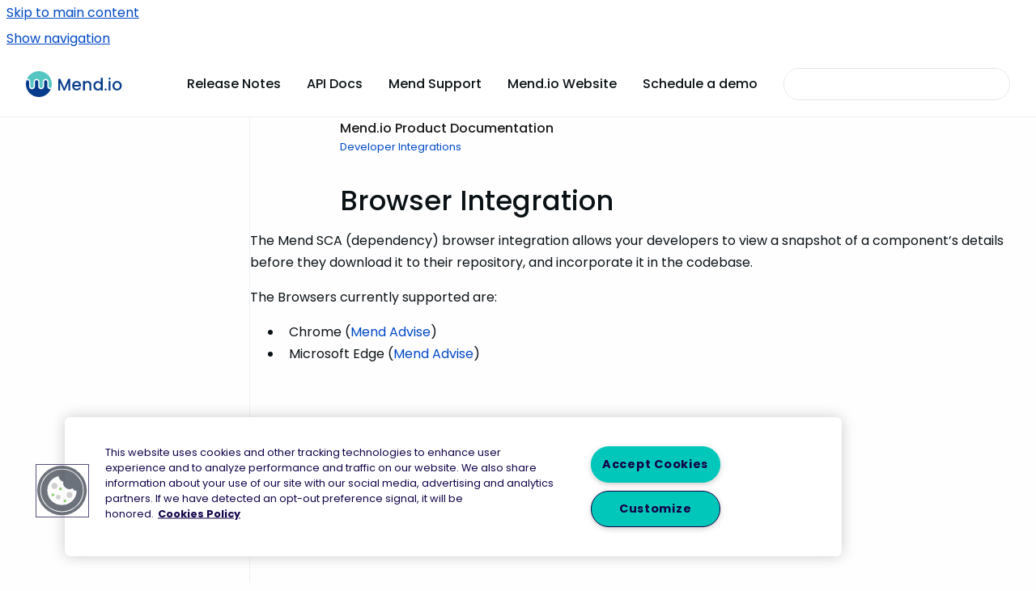

--- FILE ---
content_type: text/html
request_url: https://docs.mend.io/integrations/latest/browser-integration
body_size: 6768
content:
<!doctype html>
            
        
    
        
<html class="no-js" lang="en" data-vp-page-id="2524152779" data-vp-page-template="article">
    
    
    
<head>
    <!--CDP_HEAD_START-->
        <!--CDP_HEAD_END-->
    <meta charset="utf-8">
    <meta http-equiv="x-ua-compatible" content="ie=edge">
    <meta name="viewport" content="width=device-width, initial-scale=1">
    <meta name="repository-base-url" content="../../integrations/latest">
                <meta name="source-last-modified" content="2024-10-27T04:47Z">
    
    <meta name="Help Center Version"
          content="1.4">
    
        
    <link rel="icon" href="https://docs.mend.io/__assets-a733e661-d034-42ab-975b-493ff9c1ec15/image/Mend-io-favicon-outline-200px.svg">
    <link rel="apple-touch-icon" href="https://docs.mend.io/__assets-a733e661-d034-42ab-975b-493ff9c1ec15/image/Mend-io-favicon-outline-200px.svg">

            <link rel="canonical" href="https://docs.mend.io/integrations/latest/browser-integration">
                                            <link rel="alternate" hreflang="en" href="https://docs.mend.io/integrations/latest/browser-integration">

                                    <link rel="alternate" hreflang="x-default" href="https://docs.mend.io/integrations/latest/browser-integration">
                                        
    


<!-- HelpCenter config -->


                                                                                                                                                                                                                                                                                                                                                                                                                                                                                                                                                                                                                                                                                                                                                                                                                                                                                                                                                                                                                                                                                                                                                                                                                                                                                                                                                                                                                                                                                                                                                                                                                                                                                                                                                                                                                                                                                                                                                                                                                                                                                                                                                                                                                                                                                                                                                                                                                                                                                                                                                                                                                                                                                                                                                                                                                                                                                                                                                                                                                                                                                                                                                                                                                                                                                                                                                                                                                                                                                                                                                                                                                                                                                                                                                                                                                                                                                                                                                                                                                                                                                                                                                                                                                                                                                                                                                                                                                                                                                                                                                                                                                                                                                        
    
                                                                                                                                                    

    <!-- Primary Meta Tags -->
    <meta name="title" content="Browser Integration">
            <meta name="description" content="The Mend SCA (dependency) browser integration allows your developers to view a snapshot of a component’s details before they download it to their r...">
    <meta property="og:description" content="The Mend SCA (dependency) browser integration allows your developers to view a snapshot of a component’s details before they download it to their r...">
    <meta property="twitter:description" content="The Mend SCA (dependency) browser integration allows your developers to view a snapshot of a component’s details before they download it to their r...">

        
    
    <!-- Open Graph / Facebook -->
    <meta property="og:type" content="website">
    <meta property="og:url" content="https://docs.mend.io/integrations/latest/browser-integration">
    <meta property="og:title" content="Browser Integration">
    <meta property="og:image" content="https://docs.mend.io/__assets-a733e661-d034-42ab-975b-493ff9c1ec15/image/Mend-io-logo-color-32px-2.svg">


    <!-- Twitter -->
    <meta property="twitter:card" content="summary_large_image">
    <meta property="twitter:title" content="Browser Integration">
    <meta property="twitter:image" content="https://docs.mend.io/__assets-a733e661-d034-42ab-975b-493ff9c1ec15/image/Mend-io-logo-color-32px-2.svg">

    
    <script>
        var hasCookieNotice = false;
        var usesCookieOptInStrategy = true;
        var cookieRelatedFeatures = [];

        function isSitePreview() {
            var previewStagingUrlMatcher = /\/~preview-([a-f0-9]{8}-[a-f0-9]{4}-[a-f0-9]{4}-[a-f0-9]{4}-[a-f0-9]{12})\//;
            return previewStagingUrlMatcher.test(window.location.href);
        }

        function hasSiteViewerGivenConsentForTracking() {
            try {
                return window.localStorage.getItem('shc-cookies') === 'enabled';
            } catch (e) {
                return false;
            }
        }

        function hasSiteViewerRefusedConsentForTracking() {
            try {
                return window.localStorage.getItem('shc-cookies') === 'disabled';
            } catch (e) {
                return false;
            }
        }

        function areCookiesEnabled() {
                        if (!hasCookieNotice) {
                return true;
            }

                        if (usesCookieOptInStrategy) {
                                if (hasSiteViewerGivenConsentForTracking()) {
                    return true;
                }
            } else {
                                if (!hasSiteViewerRefusedConsentForTracking()) {
                    return true;
                }
            }

            return false;
        }

        var registerCookieRelatedFeature = function (featureFunction) {

                                                
            if (typeof featureFunction === 'function') {
                cookieRelatedFeatures.push(featureFunction);
            }
        }

        var initializeCookieRelatedFeatures = function () {

                                    
            if (!areCookiesEnabled()) {
                return;
            }
            window.scrollHelpCenter.areCookiesEnabled = true;
            for (const cookieRelatedFeature of cookieRelatedFeatures) {
                try {
                    cookieRelatedFeature();
                } catch (e) {
                    console.error(e);
                }
            }
        }

        
        window.scrollHelpCenter = {
            collection: JSON.parse('{\"members\":[{\"name\":\"Mend AppSec Guide\",\"prefix\":\"platform\",\"versions\":{\"available\":[{\"name\":\"Latest\"}],\"current\":{\"name\":\"Latest\"}},\"variants\":{\"available\":[]}},{\"name\":\"Mend SCA\",\"prefix\":\"sca\",\"versions\":{\"available\":[{\"name\":\"Latest\"}],\"current\":{\"name\":\"Latest\"}},\"variants\":{\"available\":[]}},{\"name\":\"Mend SAST\",\"prefix\":\"sast\",\"versions\":{\"available\":[{\"name\":\"Latest\"}],\"current\":{\"name\":\"Latest\"}},\"variants\":{\"available\":[]}},{\"name\":\"Mend Container\",\"prefix\":\"container\",\"versions\":{\"available\":[{\"name\":\"Latest\"}],\"current\":{\"name\":\"Latest\"}},\"variants\":{\"available\":[]}},{\"name\":\"Mend Renovate\",\"prefix\":\"renovate\",\"versions\":{\"available\":[{\"name\":\"Latest\"}],\"current\":{\"name\":\"Latest\"}},\"variants\":{\"available\":[]}},{\"name\":\"Developer Integrations\",\"prefix\":\"integrations\",\"versions\":{\"available\":[{\"name\":\"Latest\"}],\"current\":{\"name\":\"Latest\"}},\"variants\":{\"available\":[]}},{\"name\":\"Legacy Mend SCA Application\",\"prefix\":\"legacy-sca\",\"versions\":{\"available\":[{\"name\":\"Latest\"}],\"current\":{\"name\":\"Latest\"}},\"variants\":{\"available\":[]}},{\"name\":\"Legacy Mend SAST Application\",\"prefix\":\"legacy-sast\",\"versions\":{\"available\":[{\"name\":\"Latest\"}],\"current\":{\"name\":\"Latest\"}},\"variants\":{\"available\":[]}},{\"name\":\"Mend Knowledge Base\",\"prefix\":\"wsk\"},{\"name\":\"AppSec Platform API\",\"prefix\":\"platform-api-3-0\",\"versions\":{\"available\":[{\"name\":\"Latest\"}],\"current\":{\"name\":\"Latest\"}},\"variants\":{\"available\":[]}},{\"name\":\"Mend AI\",\"prefix\":\"ai\",\"versions\":{\"available\":[{\"name\":\"Latest\"}],\"current\":{\"name\":\"Latest\"}},\"variants\":{\"available\":[]}},{\"name\":\"Pipeline Integration\",\"prefix\":\"pipeline-integration\",\"versions\":{\"available\":[{\"name\":\"Latest\"}],\"current\":{\"name\":\"Latest\"}},\"variants\":{\"available\":[]}}],\"currentContentSource\":{\"name\":\"Developer Integrations\",\"prefix\":\"integrations\",\"versions\":{\"available\":[{\"name\":\"Latest\"}],\"current\":{\"name\":\"Latest\"}},\"variants\":{\"available\":[]}}}'),
            source: {
                confluenceBaseUrl: 'https://mend-io.atlassian.net/wiki',
                confluencePageId: '2524152779',
                confluenceSpaceKey: 'MEND',
            },
            contentSourceKey: 'DOCUMENT:ddbfee3d9b700d0cab1b9c67647e4e0c',
            siteKey: 'ca5940df-ac1e-4d40-83fb-3681353379bd',
            customJsSrc: '../../__assets-a733e661-d034-42ab-975b-493ff9c1ec15/js/custom.js',
            isSitePreview: isSitePreview(),
            areCookiesEnabled: areCookiesEnabled(),
            excludePageLabel: 'scroll-help-center-exclude-page',
            hasCookieNotice: hasCookieNotice,
            usesCookieOptInStrategy: usesCookieOptInStrategy,
            registerCookieRelatedFeature: registerCookieRelatedFeature,
            initializeCookieRelatedFeatures: initializeCookieRelatedFeatures,
            isPortal: false,
            isSearch: false,
            isError: false,
            isOverview: false,
            viewportLink: '../../?l=en',
            relSiteRootPath: '../../',
            siteInstanceId: 'a733e661-d034-42ab-975b-493ff9c1ec15',
            theme: {
                root: {
                    absoluteLink: '../../?l=en'
                },
                header: {
                    displaySpaceName: false,
                    links: JSON.parse('[{\"url\":\"https:\/\/docs.mend.io\/platform\/latest\/release-notes-for-mend-products\",\"text\":\"Release Notes\"},{\"url\":\"https:\/\/api-docs.mend.io\/\",\"text\":\"API Docs\"},{\"url\":\"https:\/\/support.mend.io\",\"text\":\"Mend Support\"},{\"url\":\"https:\/\/www.mend.io\/\",\"text\":\"Mend.io Website\"},{\"url\":\"https:\/\/www.mend.io\/demo\/\",\"text\":\"Schedule a demo\"}]'),
                    logo: {
                        url: '../../__assets-a733e661-d034-42ab-975b-493ff9c1ec15/image/Mend-io-logo-color-32px-2.svg',
                        alt: 'Mend.io Documentation'
                    },
                },
                cookieNotice: {
                    display: false,
                    headingText: 'Cookie Notice',
                    descriptionText: 'This website uses cookies and other tracking technologies to enhance user experience and to analyze performance and traffic on our website. We also share information about your use of our site with our social media, advertising and analytics partners. If we have detected an opt-out preference signal, it will be honored.',
                    link: {
                        url: 'https://www.mend.io/cookies-policy/',
                        text: 'Cookies Policy'
                    }
                }
            },
            integrations: {
                jiraServiceDesk: {
                    key: ''
                },
                intercom: {
                    appId: ''
                },
                zendesk: {
                    url: ''
                },
                aiSearch: {
                    enabled: true
                }
            },
            repository: {
                link: '../../integrations/latest',
                name: 'Developer Integrations'
            },
            versionLinksForPage: JSON.parse('[{\"name\":\"Latest\",\"toVersionLink\":\"..\/..\/integrations\/latest\/browser-integration\"}]'),
            variantLinksForPage: JSON.parse('[]'),
            languageLinksForPage: JSON.parse('[{\"displayName\":\"English\",\"code\":\"en\",\"toLanguageLink\":\"..\/..\/integrations\/latest\/browser-integration\",\"fallback\":false}]'),
            defaultLanguageCode: 'en'        };
    </script>

            <script defer src="https://vpc-integrations.scroll-viewport.addons.k15t.com/embeds/ai-search/index.js"></script>
    
            
    
        <!-- Google Tag Manager -->
        <script>
                        window.scrollHelpCenter.registerCookieRelatedFeature(function () {
                if (!window.scrollHelpCenter.isSitePreview) {
                    (function(w,d,s,l,i){w[l]=w[l]||[];w[l].push({'gtm.start':
                        new Date().getTime(),event:'gtm.js'});var f=d.getElementsByTagName(s)[0],
                        j=d.createElement(s),dl=l!='dataLayer'?'&l='+l:'';j.async=true;j.src=
                        'https://www.googletagmanager.com/gtm.js?id='+i+dl;f.parentNode.insertBefore(j,f);
                    })(window,document,'script','dataLayer','GTM-N5LR2G3X');
                }
            });
        </script>
        <!-- End Google Tag Manager -->
    

    
    <!-- Google Analytics (gtag) -->
    <script>
        window.scrollHelpCenter.registerCookieRelatedFeature(function () {
            if (!window.scrollHelpCenter.isSitePreview) {
                (function(w,d,s,i){var a=d.createElement(s), m=d.getElementsByTagName(s)[0];a.async=true;
                    a.src='https://www.googletagmanager.com/gtag/js?id='+i;m.parentNode.insertBefore(a,m);
                })(window,document,'script','G-7J7SG1W989');

                window.dataLayer = window.dataLayer || [];
                window.gtag = function gtag(){dataLayer.push(arguments);};
                gtag('consent', 'default', {
                    'ad_storage': 'denied',
                    'ad_user_data': 'denied',
                    'ad_personalization': 'denied',
                    'analytics_storage': 'granted'
                });
                gtag('js', new Date());
                gtag('set', 'ads_data_redaction', true);
                gtag('config', 'G-7J7SG1W989', { 'anonymize_ip': true });
            }
        });

    </script>
    <!-- End Google Analytics (gtag) -->

    
        
    <link rel="stylesheet" href="../../__theme/css/app--9d49c7a6f16d6f27f169.css">

    
            <link rel="stylesheet"
              id="theme-asset-custom-css"
              href="../../__assets-a733e661-d034-42ab-975b-493ff9c1ec15/css/custom.css">
    
    
<style>
            :root {
                        --_vpt-INTERNAL-footer-background: #00073C;
        --_vpt-INTERNAL-footer-foreground: #FFF;
        --_vpt-INTERNAL-header-background: #ffffff;
        --_vpt-INTERNAL-header-foreground: #00073C;

        /* @deprecated */
        --vp-portal-banner-background-image: url('../../__assets-a733e661-d034-42ab-975b-493ff9c1ec15/image/banner_1440_300@2x.png');
        /* @deprecated */
        --vp-portal-banner-text-color: #Fefefe;
        /* @deprecated */
        --vp-space-banner-background-image: url('../../__assets-a733e661-d034-42ab-975b-493ff9c1ec15/image/banner_1440_300@2x.png');
        /* @deprecated */
        --vp-space-banner-text-color: #ffffff;
    }
</style>

    <title>Browser Integration</title>

        </head>
    <!-- pageid attribute is deprecated - please use data-vp-page-id on html element instead -->
    <body pageid="2524152779" class="flex flex-col min-h-screen">
                    <div id="vp-js-cookies__notice"></div>
            <vp-a11y-skip-controller>
                <a class="vp-a11y-skip-trigger" href="#content">
                    <i18n-message i18nkey="navigation.skip.to.main.label">
                        Skip to main content
                    </i18n-message>
                </a>
            </vp-a11y-skip-controller>
            <button type="button" class="vp-a11y-skip-trigger vp-js-a11y-navigation-toggle">
                <i18n-message i18nkey="navigation.open.label">
                    Show navigation
                </i18n-message>
            </button>
        
        

<header data-vp-component="header" class="header hc-header-background-color">
    <div class="header__navigation relative">
        <div class="hc-header-background-color relative z-10" id="site-navigation">
            <div class="top-bar header__navigation--large vp-container hc-header-background-color hc-header-font-color">
                <div class="top-bar-left">
                    <ul class="flex flex-wrap flex-row gap-4 items-center relative m-0 p-0 list-none hc-header-background-color">
                        <li class="leading-none align-self-center header__navigation--logo">
                            <vp-localized-link>
                                <a href="../../?l=en">
                                    <img src="../../__assets-a733e661-d034-42ab-975b-493ff9c1ec15/image/Mend-io-logo-color-32px-2.svg" alt="">
                                    <i18n-message class="sr-only" i18nKey="header.home.label">
                                        Go to homepage
                                    </i18n-message>
                                </a>
                            </vp-localized-link>
                        </li>
                                            </ul>
                </div>
                <div class="top-bar-right no-print">
                    <div class="header__navigation--large__menu hc-header-background-color">
                        <ul class="flex flex-row m-0 p-0 list-none render-links">
                            
    <li class="order-6 lg:order-2 render-links--link
                              render-links--link--border">
        <a href="https://docs.mend.io/platform/latest/release-notes-for-mend-products"
           class="block px-4 py-3 hc-header-font-color"
           rel="noopener">
            Release Notes
        </a>
    </li>
        <li class="order-6 lg:order-2 render-links--link
                              ">
        <a href="https://api-docs.mend.io/"
           class="block px-4 py-3 hc-header-font-color"
           rel="noopener">
            API Docs
        </a>
    </li>
        <li class="order-6 lg:order-2 render-links--link
                              ">
        <a href="https://support.mend.io"
           class="block px-4 py-3 hc-header-font-color"
           rel="noopener">
            Mend Support
        </a>
    </li>
        <li class="order-6 lg:order-2 render-links--link
                              ">
        <a href="https://www.mend.io/"
           class="block px-4 py-3 hc-header-font-color"
           rel="noopener">
            Mend.io Website
        </a>
    </li>
        <li class="order-6 lg:order-2 render-links--link
                              ">
        <a href="https://www.mend.io/demo/"
           class="block px-4 py-3 hc-header-font-color"
           rel="noopener">
            Schedule a demo
        </a>
    </li>
                            </ul>
                                                                            <div class="my-auto list-none ml-4">
                                    

        
        
    
    <div
        data-vp-id="search-bar-placeholder"
        data-vp-component="search-bar"
        data-vp-variant=""
        class="vp-search-bar "
        aria-hidden="true"
    >
        <form
            action="/search.html"
            method="GET"
            class="vp-search-bar__input-container"
        >
            <div
                data-vp-component="search-input"
                data-vp-variant="border"
                class="vp-search-input vp-search-input--border"
            >
                <input
                    type="search"
                    autocomplete="off"
                    value=""
                    class="vp-search-input__input"
                    style="margin-right: 0;"
                >
            </div>
        </form>
    </div>

    
    <script data-vp-id="search-bar-config" type="application/json">
        {
            "hasContentSourceFilter": false,
            "hasQuickSearch": true,
            "variant": ""
        }
    </script>
                            </div>
                                            </div>

                    <button type="button" class="vp-js-header-search-toggle vp-button header__navigation--button hc-header-font-color">
                        <svg
                            data-vp-id="header-search-toggle-icon"
                            data-vp-component="icon"
                            xmlns="http://www.w3.org/2000/svg"
                            width="20"
                            height="20"
                            viewBox="0 0 20 20"
                            fill="none"
                            aria-hidden="true"
                        >
                            <path d="M8.99452 14.5C10.5121 14.5 11.809 13.9669 12.8854 12.9007C13.9618 11.8345 14.5 10.5361 14.5 9.00548C14.5 7.48794 13.9631 6.19097 12.8893 5.11458C11.8155 4.03819 10.519 3.5 9 3.5C7.46786 3.5 6.16816 4.0369 5.1009 5.11071C4.03363 6.18453 3.5 7.48096 3.5 9C3.5 10.5321 4.0331 11.8318 5.09929 12.8991C6.1655 13.9664 7.46391 14.5 8.99452 14.5ZM9 16C8.02913 16 7.11974 15.816 6.27185 15.4479C5.42395 15.0799 4.68056 14.5799 4.04167 13.9479C3.40278 13.316 2.90278 12.576 2.54167 11.728C2.18056 10.88 2 9.97053 2 8.99956C2 8.04152 2.18403 7.13542 2.55208 6.28125C2.92014 5.42708 3.41864 4.68387 4.04758 4.0516C4.67653 3.41935 5.41569 2.91935 6.26508 2.5516C7.11449 2.18387 8.02548 2 8.99806 2C9.95769 2 10.8646 2.18403 11.7188 2.55208C12.5729 2.92014 13.316 3.42014 13.9479 4.05208C14.5799 4.68403 15.0799 5.42612 15.4479 6.27835C15.816 7.13058 16 8.0381 16 9.00094C16 9.83365 15.8615 10.6213 15.5846 11.3638C15.3078 12.1062 14.9254 12.7836 14.4375 13.3958L18 16.9583L16.9375 18L13.375 14.4583C12.7668 14.9459 12.0939 15.3247 11.3564 15.5948C10.6188 15.8649 9.83333 16 9 16Z" fill="currentColor"></path>
                        </svg>
                        <i18n-message class="sr-only" i18nKey="search.form.show.label"></i18n-message>
                    </button>
                </div>
            </div>
        </div>
    </div>
</header>

        <div class="flex flex-col flex-grow hc-main-wrapper">
                            


<div class="vp-article vp-container article">
    <div class="vp-article__aside-left no-print">
        <div id="vp-js-desktop__navigation" class="vp-article__aside-left__inner"></div>
    </div>

    <main id="article-content" class="vp-article__content-panel">
                    
    <i18n-message i18nkey="breadcrumb.label" attribute="aria-label" class="vp-breadcrumbs__wrapper">
        <nav class="vp-breadcrumbs" aria-label="Breadcrumb" role="navigation">
            <div class="breadcrumbs-wrapper">
                <ol class="breadcrumbs breadcrumbs--fit-content">
                                            <li>
                                                            <a href="../../integrations/latest/" rel="prev">Developer Integrations</a>
                                                                                </li>
                                    </ol>
            </div>
        </nav>
    </i18n-message>
                        <div id="content" class="vp-a11y-skip-target" tabindex="-1"></div>
                    <div class="vp-article__aside-right no-print">
                <vp-toc data-vp-component="toc" for="main-content">
                    <vp-a11y-skip-controller slot="afterbegin">
                        <a class="vp-a11y-skip-trigger"  href="#article-inner-content">
                            <i18n-message i18nkey="navigation.skip.toc.label">
                                Skip table of contents
                            </i18n-message>
                        </a>
                    </vp-a11y-skip-controller>
                </vp-toc>
            </div>
                <div id="article-inner-content" class="vp-article__wrapper" tabindex="-1">
            <header class="article-header">
                <!-- CSS class article__heading is deprecated and will be removed in the future -->
                <h1 class="vp-article__heading article__heading"><span>Browser Integration</span></h1>
            </header>

            <section id="main-content" class="vp-article__content wiki-content article__content">
                    <p>The Mend SCA (dependency) browser integration allows your developers to view a snapshot of a component’s details before they download it to their repository, and&nbsp;incorporate it in the codebase. </p><p>The Browsers currently supported are:</p><ul><li><p>Chrome (<a href="../../integrations/latest/mend-advise" data-linked-resource-id="2524156771" data-linked-resource-version="84" data-linked-resource-type="page">Mend Advise</a>)</p></li><li><p>Microsoft Edge (<a href="../../integrations/latest/mend-advise" data-linked-resource-id="2524156771" data-linked-resource-version="84" data-linked-resource-type="page">Mend Advise</a>)</p></li></ul><p></p>

        
<div class="table-overlay full reveal article__content" data-vp-id="js-table-overlay">
    <i18n-message i18nkey="modal.cta.close.label" attribute="title">
        <button class="close-button table-overlay__close"
                data-close
                title="Close modal"
                type="button">
            <span aria-hidden="true">&times;</span>
        </button>
    </i18n-message>
    <div class="table-overlay__content"></div>
</div>

                                    <vp-article-pagination pageid="2524152779"></vp-article-pagination>
                            </section>

                    </div>
    </main>
</div>
                    </div>

        
    
<footer data-vp-component="footer" class="footer hc-footer-background-color">
    <div class="grid lg:flex footer--alignment hc-footer-font-color vp-container">
                    <div class="flex hc-footer-font-color">
                <img src="../../__assets-a733e661-d034-42ab-975b-493ff9c1ec15/image/Mend-io-logo-white-32px.svg" class="footer__logo" alt="">
            </div>
                <div class="grid">
            <div class="footer__links">
                                    <a
                        href="https://www.mend.io/privacy-policy/"
                        class="hc-footer-font-color"
                        rel="noopener"
                    >
                        Privacy Policy
                    </a>
                    <span class="footer__links--separator">/</span>                                    <a
                        href="https://status.mend.io/"
                        class="hc-footer-font-color"
                        rel="noopener"
                    >
                        Status Page
                    </a>
                    <span class="footer__links--separator">/</span>                                    <a
                        href="https://github.com/mend-toolkit/"
                        class="hc-footer-font-color"
                        rel="noopener"
                    >
                        Mend Toolkit
                    </a>
                    <span class="footer__links--separator">/</span>                                    <a
                        href="https://www.youtube.com/c/Mend_io"
                        class="hc-footer-font-color"
                        rel="noopener"
                    >
                        YouTube
                    </a>
                    <span class="footer__links--separator">/</span>                                    <a
                        href="https://www.mend.io/vulnerability-database/"
                        class="hc-footer-font-color"
                        rel="noopener"
                    >
                        Vulnerability Database
                    </a>
                                                </div>
                <ul class="footer__attribution-line--copyright hc-footer-font-color">
                    <li>
                    <i18n-message i18nkey="footer.copyright.label" options='{ "date": "2026", "by": "Mend.io (White Source Ltd.) All rights reserved" }'>
                        Copyright &copy; 2026 Mend.io (White Source Ltd.) All rights reserved
                    </i18n-message>
                    </li>
                    <li>
                        <span aria-hidden="true">&bull;</span>
                        <i18n-message i18nkey="footer.poweredBy.label">Powered by</i18n-message>
                        &#32;
                        <a
                            href="https://www.k15t.com/go/scroll-viewport-cloud-help-center"
                            rel="noopener nofollow"
                        >
                            Scroll Viewport
                        </a>
                        &#32;
                        &#38;
                        &#32;
                        <a
                            href="https://www.atlassian.com/software/confluence"
                            rel="noopener nofollow"
                        >
                            Atlassian Confluence
                        </a>
                    </li>
                    <li id="vp-js-cookies__reset-link"></li>
                </ul>
                    </div>
    </div>
</footer>

        
    
    
        
        
            
    
                
                
                
        
        <div id="vp-js-mobile__navigation"></div>

                            <div class="vp-error-log">
                <div class="vp-error-log__backdrop"></div>
                <div class="vp-error-log__modal">
                    <div class="vp-error-log__header">
                        <i18n-message i18nkey="preview.errorLog.header.label" ns="common">
                            JavaScript errors detected
                        </i18n-message>
                    </div>
                    <div class="vp-error-log__content">
                        <p>
                            <i18n-message i18nkey="preview.errorLog.content.0" ns="common">
                                Please note, these errors can depend on your browser setup.
                            </i18n-message>
                        </p>
                        <ul data-error-log-list>
                            <template class="vp-error-log__item--template">
                                <li></li>
                            </template>
                        </ul>
                        <p>
                            <i18n-message i18nkey="preview.errorLog.content.1" ns="common">
                                If this problem persists, please contact our support.
                            </i18n-message>
                        </p>
                    </div>
                    <div class="vp-error-log__footer">
                        <a class="vp-button vp-button--primary" href="https://k15t.jira.com/servicedesk/customer/portal/3" rel="noopener">
                            <i18n-message i18nkey="preview.errorLog.cta.support.label" ns="common">
                                Contact Support
                            </i18n-message>
                        </a>
                        <a class="vp-button vp-button--secondary" id="error-log-close-button" tabindex="0">
                            <i18n-message i18nkey="preview.errorLog.cta.close.label" ns="common">
                                Close
                            </i18n-message>
                        </a>
                    </div>
                </div>
            </div>
        
        <script>
            (function() {
                // set the inapphelp attributes as early as possible to avoid flashing content that should be hidden
                const searchParams = new URL(location.href).searchParams;

                if (searchParams.get('inAppHelp') === 'true') {
                    const inAppHelpClasses = ['vp-in-app-help'];

                    if (searchParams.get('title') === 'false') {
                        inAppHelpClasses.push('vp-in-app-help--no-title');
                    }

                    document.body.classList.add(...inAppHelpClasses);
                }
            }());
        </script>

        <script>
            if(!false) {
                window.scrollHelpCenter.initializeCookieRelatedFeatures();
            }
        </script>

        <script src="../../__theme/js/app--e097f5305d0a99a7c40c.js"></script>
    </body>
</html>


--- FILE ---
content_type: text/css
request_url: https://docs.mend.io/__assets-a733e661-d034-42ab-975b-493ff9c1ec15/css/custom.css
body_size: 2607
content:
@import url('https://rsms.me/inter/inter.css');
@import url('https://fonts.googleapis.com/css2?family=Poppins:wght@400;700&display=swap');
@import url('https://fonts.googleapis.com/css2?family=Poppins:wght@500&display=swap');
@import url('https://fonts.googleapis.com/css2?family=Noto+Sans:wght@400&display=swap');
:root {
  --K15t-font-family-sans: 'Poppins', sans-serif !important;
  --vp-font-family-default: 'Poppins', sans-serif !important;
  --vp-font-family-headline: 'Poppins', sans-serif !important;
  --vp-font-size-standard: 16px;
  --vp-color-blue: #0048C5;
  --vp-color-stratos-blue: #0B1215;
  --K15t-color-neutral-900: #0B1215;
  --_vpt-INTERNAL-footer-background: #0B1215;
  --_vpt-INTERNAL-header-foreground: #0B1215;
  --vp-header-text-color: #0B1215;
  --K15t-background-neutral-subtle-hovered: var(--K15t-color-neutral-50);
}
body, .space-overview > main {
  background-color: #fefeff;
}

.header__navigation--logo a img {
    max-height: 60px;
    min-width: 40px;
}

.toc-link.is-active-link::before {
  background-color: #005AFF;
}

.vp-search-input__input::placeholder {
    font-size: 0.95rem;
}

/* Book a demo button on top */
.top-bar-right a[data-replicated-text*='Schedule a demo'] {
	display: inline-block;
	color: White !important;
	text-decoration: none;
	background-color: #133C8C;
	line-height: 16px;
	padding: 0.65rem 1rem !important;
	font-weight: 500;
	text-align: center;
	border-radius: 7px;
    font-size: 1.03em;
}
.top-bar-right a[data-replicated-text*='Schedule a demo']:hover {
	background-color: #124DB8;
    background-size: 0;
} 

/* MAIN */

.space-overview__content hr {
    margin-bottom: 3rem;
    margin-top: 2rem;
}

.article__content p {
    margin-bottom: 1.0rem;
}

@media (min-width: 768px) {
    .panel-macro {
        padding: 12px 10px 12px 10px;
    }
}

.panel-macro ul {
    margin-left: 1em;
}

.article__content .table-wrap {
    margin-bottom: 1rem;
    padding-top: 1.5rem;
    position: relative;
}

/* product icons on homepage */
.space-overview__content .tile {
  border: none;
  font-family: "Poppins";
}

.space-overview__content .tile__headline a {
  line-height: 20px;
  display: inline-block;
  background-position: 0 25%, -100px -100px !important;
  background-repeat: no-repeat !important;
  padding-top: 8px;
  padding-bottom: 8px;
  font-family: "Poppins";
}

.portal__header__content__intro--heading {
    font-size: 3em;
    font-weight: bold;
    font-family: "Poppins";
    margin-bottom: 0;
}

.portal__header__content__intro--intro {
    font-family: "Poppins";
    font-weight: var(--K15t-font-weight-regular);
}


.portal__content__heading h2 {
    font-family: "Poppins", sans-serif;
    font-weight: bold; 
    font-size: 1.59em;
    color: #0B1215;
}


.tile--compact {
    --padding: 17px;
    flex-direction: row;
}

.tile:focus-within {
  outline-color: #0038E5;
}

.tile:hover {
	background-color: white;
	box-shadow: 0 8px 24px 0 rgb(0 0 0 / 18%);
}


.header .top-bar {
    align-items: center;
    background-color: var(--_background) !important;
    display: flex;
    gap: 1rem;
    height: var(--vpt-theme-header-height);
    justify-content: space-between;
}

.render-links--link a {
    font-family: "Poppins";
    font-size: 1em;
}


.tile:hover .tile__headline {
	color: #133C8C;
}

.tile {
    --padding: 1.0rem;
    background-color: var(--K15t-surface-raised);
    border: 1px solid var(--K15t-border-neutral-strong);
    border-radius: var(--K15t-radius-small);
    display: flex;
    font: var(--K15t-font-body-medium);
    font-size: 1.90em;
    padding: var(--padding);
    padding-bottom: 15px;
    position: relative;
    transition: border-color .2s ease, background-color .2s ease;
    gap: 0.8rem;
}

.tile__headline a {
    font-size: 1.096em;
    font-weight: 500;
    margin-right: 0.5px;
    color: #0B1215;
}

.article__content ol, .article__content ul {
    margin-top: 0.1rem;
    margin-bottom: 0.3rem;
}

/* ---- Article Headings ---- */

.vp-article__heading {
    -webkit-hyphens: auto;
    -ms-hyphens: auto;
    hyphens: auto;
    overflow-wrap: anywhere;
    font-size: 34px;
    font-weight: regular;
    color: #0B1215;
    margin-bottom: 10px;
}

.article__content h2, .article__content h2 * {
	font-size: 29px;
    margin-bottom: 0.6rem;
    margin-top: 1.2rem;
    font-weight: regular;
}

.article__content h3, .article__content h3 * {
    font-size: 25px;
	margin-bottom: 0.6rem;
    margin-top: 1.2rem;
    font-weight: regular;
}

.article__content h4, .article__content h4 * {
    font-size: 21px;
	margin-bottom: 0.6rem;
    margin-top: 1.2rem;
    font-weight: regular;
}

.article__content h5, .article__content h5 * {
    font-size: 19px;
	margin-bottom: 0.6rem;
    margin-top: 1.2rem;
    font-weight: regular;
}

.vp-article__aside-left .vp-desktop-navigation__page-tree {
    max-height: calc(100vh - var(--vpt-theme-header-height));
    padding: var(--_spacing);
    padding-left: 5px;	    
}

.footer__links a{
    font-size: 15px;
    padding-bottom: .8rem;
    font-family: "Poppins", sans-serif !important;
    display: inline-block; /* Makes the element behave like a block to remove trailing space */
    padding-right: 0; /* Removes any padding that might create extra space */
    margin-right: 0;
}

.footer__links a:hover {
    text-decoration: underline;
    text-decoration-skip-ink: none; /* Prevent underline from extending over spaces */
}

.hc-footer-font-color, .hc-footer-font-color>a {
    color: var(--_foreground) !important;
    font-family: "Poppins";
}

/* Add borders only to the grid items in the specific section */
.specific-section .vp-article__content, 
.specific-section .contentLayout2, 
.specific-section .columnLayout.fixed-width .innerCell, 
.specific-section .vp-article__integration {
    padding: 10px; /* Add spacing inside the items */
    border: 1px solid #ccc; /* Add gray border */
    box-sizing: border-box; /* Ensures paddin */
    letter-spacing: -0.005em;
}

@media (min-width: 768px) {
    .article__content .columnLayout:is(.two-right-sidebar, .two-left-sidebar, .three-equal) {
        grid-template-columns: repeat(3, 1fr);
        min-width: 200;
    }

    /* Add borders to the product tiles */
    .article__content .columnLayout:is(.two-right-sidebar, .two-left-sidebar, .three-equal) > * {
        padding: 10px; 
        border: 0.5px solid #CCCC; 
        box-sizing: border-box; 
    }
}


/* SPACE OVERVIEW */
@media (min-width: 1024px) {
	.lg\:mb-20 {
		padding-bottom: 3rem;
	}
}

/* Responsive for higher resolutions - more space etc. */
@media only screen and (min-width: 1650px) {

	:root {
  	--vp-font-size-standard: 16px;
	}

	.panel-macro__content>* {
		font-size: 16px;
	}

	.vp-article__heading {
		margin-bottom: 1rem;
	}
/*
	.article__content ol li, .article__content ul li {
		margin:  0.5rem 0 !important;
	}
*/
	.article__content p {
		margin-bottom: 0.1rem;
        margin-top: 0.5rem;
	}

}

/* Swagger APIs */
.swagger-ui .wrapper {
    box-sizing: border-box;
    margin: 0 auto;
    max-width: 1460px;
    padding: 0 0px;
    width: 100%;
}

[data-vp-component=banner] {
    --_foreground: var(--foreground, var(--vpt-theme-banner-text-color));
    --_background: var(--background, var(--vpt-theme-banner-background-color));
    --_image: var(--image, var(--vpt-theme-banner-image));
    height: 365px;
    }

/* Landing pages tiles */ 
@media (min-width: 768px) {
    .article__content .columnLayout:is(.two-equal,.two-right-sidebar,.two-left-sidebar,.three-equal,.three-with-sidebars) {
        column-gap: 1.625rem;
        display: grid;
        margin-bottom: 1rem;
        margin-top: 1.5rem;
        overflow-x: auto;
    }
}

@media screen and (min-width: 1023px) {
    .article__content :is(h1, h2, h3, h4, h5, h6) {
      position: relative; 
  }      
    
    .article__content :is(h1, h2, h3, h4, h5, h6) .article__content__anchor {
        display: inline-block;
        position: absolute;
        left: -5px;
        top: -1.5rem;
    }
}

/* MOBILE ADJUSTMENTS */

@media (max-width: 1023px) {

    /* Adjust header padding */
    .portal__header {
        padding-left: 1.5rem;
        padding-right: 1.5rem;
    }

    .header__navigation {
        padding-bottom: 0;
        padding-top: 0;
    }

    /* Font size adjustments for smaller screens */
    .portal__header__content__intro--heading,
    .space-overview__hero__header__content__intro--heading {
        font-size: 2.6rem !important;
    }

    .portal__header__content__intro--intro,
    .space-overview__hero__header__content__intro--intro {
        font-size: 1.05rem !important;
    }

    /* Hide the iframe for messaging window */
    iframe[title="Button to launch messaging window"] {
        display: none;
    }

    /* Restrict search bar container width */
    .vp-search-bar-container {
        max-width: 100%;
    }

    /* Article padding adjustments */
    .article article {
        padding-left: 1.5rem;
        padding-right: 1.5rem;
    }

    /* Spacing adjustments for content */
    .space-overview__content hr {
        margin-bottom: 3rem;
        margin-top: 1rem;
    }
  
    .vp-accordion-link-group__item--link a {
	    text-decoration: none;
    }
  
    .vp-accordion-link-group__item--disclosure a {
	    text-decoration: none;
    }
  
	/* Video formatting */
    iframe {
        max-width: 100% !important;
        width: 100% !important;
        height: auto !important; 
        display: block;
        margin: 0 auto;
    }
  
}

  .breadcrumbs-wrapper::before {
    content: "Mend.io Product Documentation";
    font-weight: 500;
    font-size: 1.0rem; /* Adjust size as needed */
    color: #1a1a1a;
    line-height: 1.4;
}

--- FILE ---
content_type: image/svg+xml
request_url: https://docs.mend.io/__assets-a733e661-d034-42ab-975b-493ff9c1ec15/image/Mend-io-logo-white-32px.svg
body_size: 2640
content:
<?xml version="1.0" encoding="UTF-8"?> <svg xmlns="http://www.w3.org/2000/svg" width="143" height="32" viewBox="0 0 143 32" fill="none"><path d="M30.6803 22.3633C28.2192 28.0342 22.5733 32 15.999 32C15.7314 32 15.4658 31.9939 15.2023 31.9797C6.73449 31.5641 0 24.5672 0 15.9949C0 14.5615 0.192587 13.1726 0.547354 11.8507C0.908203 11.4655 1.41501 11.2242 1.97859 11.2242C3.07127 11.2242 3.96123 12.1224 3.96123 13.2233V13.866C3.96123 13.8762 3.95717 13.8883 3.95717 13.8965V18.7645C3.95717 20.7778 5.5891 22.416 7.59404 22.416C9.59898 22.416 11.2309 20.7778 11.2309 18.7645V14.8372C11.2309 14.823 11.2269 14.8129 11.2269 14.7987V13.2213C11.2269 12.1204 12.1168 11.2222 13.2095 11.2222C14.3022 11.2222 15.1921 12.1204 15.1921 13.2213V18.7624C15.1921 20.7758 16.822 22.414 18.827 22.414C20.8319 22.414 22.4639 20.7758 22.4639 18.7624V14.8352C22.4639 14.821 22.4598 14.8109 22.4598 14.7967V13.2193C22.4598 12.1183 23.3498 11.2202 24.4424 11.2202C25.5351 11.2202 26.4251 12.1183 26.4251 13.2193V13.349C26.4251 13.349 26.4251 13.3673 26.4251 13.3774V18.7604C26.4251 20.6136 27.8077 22.1504 29.5896 22.3815C29.7416 22.4018 29.8998 22.4119 30.0579 22.4119C30.2728 22.4119 30.4816 22.3896 30.6884 22.3552" fill="white"></path><path d="M31.9997 15.999C31.9997 17.4486 31.8031 18.8476 31.4442 20.1837C31.4442 20.1837 31.4422 20.1878 31.4422 20.1898C31.4402 20.1898 31.4382 20.1939 31.4361 20.1939C31.0773 20.5487 30.5908 20.7677 30.0515 20.7677C28.9588 20.7677 28.0689 19.8695 28.0689 18.7685V17.619C28.0689 17.6068 28.0689 17.5987 28.0689 17.5906V13.2274C28.0689 11.2141 26.439 9.57384 24.434 9.57384C22.4291 9.57384 20.7972 11.2141 20.7972 13.2274V17.6879C20.7972 17.698 20.8012 17.7102 20.8012 17.7224V18.7685C20.8012 19.8695 19.9113 20.7677 18.8186 20.7677C17.7259 20.7677 16.8359 19.8695 16.8359 18.7685V13.2274C16.8359 11.2141 15.206 9.57384 13.2011 9.57384C11.1962 9.57384 9.56423 11.2141 9.56423 13.2274V17.6879C9.56423 17.698 9.56828 17.7122 9.56828 17.7224V18.7685C9.56828 19.8695 8.67832 20.7677 7.58564 20.7677C6.49296 20.7677 5.603 19.8695 5.603 18.7685V18.1258C5.603 18.1157 5.60705 18.1056 5.60705 18.0954V13.2294C5.60705 11.2161 3.97715 9.57993 1.97221 9.57587C1.74718 9.57587 1.52824 9.59817 1.31335 9.63872C3.77443 3.96579 9.42029 0 15.9967 0C16.0838 0 16.1669 0 16.2541 0C24.9713 0.13787 31.9977 7.2483 31.9977 15.999" fill="white"></path><path d="M112.595 23.8748C111.54 23.8748 110.586 23.6352 109.733 23.1561C108.881 22.6634 108.211 21.979 107.724 21.1029C107.237 20.2132 106.994 19.1866 106.994 18.0231C106.994 16.8733 107.244 15.8535 107.745 14.9638C108.245 14.074 108.928 13.3896 109.794 12.9105C110.66 12.4314 111.628 12.1919 112.696 12.1919C113.765 12.1919 114.733 12.4314 115.599 12.9105C116.464 13.3896 117.148 14.074 117.648 14.9638C118.149 15.8535 118.399 16.8733 118.399 18.0231C118.399 19.1729 118.142 20.1926 117.628 21.0824C117.114 21.9721 116.41 22.6634 115.517 23.1561C114.638 23.6352 113.664 23.8748 112.595 23.8748ZM112.595 21.8421C113.19 21.8421 113.745 21.6983 114.259 21.4109C114.787 21.1234 115.213 20.6923 115.538 20.1174C115.862 19.5425 116.025 18.8444 116.025 18.0231C116.025 17.2018 115.869 16.5105 115.558 15.9493C115.247 15.3744 114.834 14.9432 114.32 14.6558C113.806 14.3683 113.251 14.2246 112.656 14.2246C112.061 14.2246 111.506 14.3683 110.992 14.6558C110.491 14.9432 110.092 15.3744 109.794 15.9493C109.497 16.5105 109.348 17.2018 109.348 18.0231C109.348 19.2413 109.652 20.1858 110.261 20.8565C110.883 21.5136 111.661 21.8421 112.595 21.8421Z" fill="white"></path><path d="M104.482 12.1919V23.9656H103.325H102.168V12.1919H104.482Z" fill="white"></path><path d="M102.523 10.1222C102.759 10.3598 103.052 10.4787 103.402 10.4787C103.74 10.4787 104.027 10.3598 104.263 10.1222C104.5 9.88448 104.618 9.5902 104.618 9.23934C104.618 8.88848 104.5 8.5942 104.263 8.35652C104.027 8.11884 103.74 8 103.402 8C103.052 8 102.759 8.11884 102.523 8.35652C102.286 8.5942 102.168 8.88848 102.168 9.23934C102.168 9.5902 102.286 9.88448 102.523 10.1222Z" fill="white"></path><path d="M98.5021 23.9657C98.1528 23.9657 97.8599 23.8469 97.6233 23.6092C97.3867 23.3715 97.2684 23.0773 97.2684 22.7264C97.2684 22.3755 97.3867 22.0813 97.6233 21.8436C97.8599 21.6059 98.1528 21.4871 98.5021 21.4871C98.8401 21.4871 99.1273 21.6059 99.3639 21.8436C99.6005 22.0813 99.7188 22.3755 99.7188 22.7264C99.7188 23.0773 99.6005 23.3715 99.3639 23.6092C99.1273 23.8469 98.8401 23.9657 98.5021 23.9657Z" fill="white"></path><path d="M83.3969 18.0545C83.3969 16.9184 83.6269 15.9123 84.0869 15.0362C84.5604 14.1602 85.1963 13.4826 85.9945 13.0035C86.8063 12.5108 87.7061 12.2644 88.6937 12.2644C89.4243 12.2644 90.1414 12.4286 90.8449 12.7572C91.562 13.072 92.1303 13.4963 92.5497 14.0302V8.16412H94.8836V23.9473H92.5497V22.0583C92.1708 22.6058 91.6432 23.0575 90.9667 23.4134C90.3038 23.7693 89.5393 23.9473 88.6734 23.9473C87.6993 23.9473 86.8063 23.7009 85.9945 23.2081C85.1963 22.7016 84.5604 22.0035 84.0869 21.1138C83.6269 20.2104 83.3969 19.1906 83.3969 18.0545ZM92.5497 18.0956C92.5497 17.3153 92.3873 16.6378 92.0626 16.0629C91.7514 15.488 91.3388 15.0499 90.8246 14.7488C90.3105 14.4477 89.7558 14.2971 89.1605 14.2971C88.5652 14.2971 88.0105 14.4477 87.4963 14.7488C86.9822 15.0362 86.5628 15.4674 86.2381 16.0423C85.9269 16.6035 85.7713 17.2743 85.7713 18.0545C85.7713 18.8347 85.9269 19.5191 86.2381 20.1077C86.5628 20.6963 86.9822 21.148 87.4963 21.4629C88.024 21.764 88.5787 21.9146 89.1605 21.9146C89.7558 21.9146 90.3105 21.764 90.8246 21.4629C91.3388 21.1617 91.7514 20.7237 92.0626 20.1488C92.3873 19.5602 92.5497 18.8758 92.5497 18.0956Z" fill="white"></path><path d="M76.2665 12.1919C77.1459 12.1919 77.9307 12.3767 78.6207 12.7463C79.3242 13.1158 79.8722 13.6634 80.2645 14.3888C80.6569 15.1143 80.8531 15.9904 80.8531 17.017V23.9998H78.5598V17.366C78.5598 16.3531 78.3095 15.5797 77.8089 15.0459C77.3083 14.4984 76.625 14.2246 75.7591 14.2246C74.8932 14.2246 74.2032 14.4984 73.6891 15.0459C73.1885 15.5797 72.9382 16.3531 72.9382 17.366V23.9998H70.6246V12.1919H72.9382V13.6702C73.317 13.2048 73.7973 12.8421 74.3791 12.582C74.9744 12.3219 75.6036 12.1919 76.2665 12.1919Z" fill="white"></path><path d="M68.1697 17.7561C68.1697 18.1805 68.1426 18.5637 68.0885 18.906H59.5445C59.6122 19.8094 59.9437 20.5348 60.539 21.0824C61.1343 21.6299 61.8649 21.9037 62.7308 21.9037C63.9755 21.9037 64.8549 21.3767 65.3691 20.3227H67.8653C67.527 21.363 66.9114 22.2185 66.0185 22.8892C65.1391 23.5462 64.0432 23.8748 62.7308 23.8748C61.6619 23.8748 60.7013 23.6352 59.8489 23.1561C59.0101 22.6634 58.3472 21.979 57.8601 21.1029C57.3866 20.2132 57.1498 19.1866 57.1498 18.0231C57.1498 16.8596 57.3798 15.8398 57.8398 14.9638C58.3133 14.074 58.9695 13.3896 59.8084 12.9105C60.6607 12.4314 61.6349 12.1919 62.7308 12.1919C63.7861 12.1919 64.7264 12.4246 65.5517 12.89C66.377 13.3554 67.0197 14.0124 67.4797 14.8611C67.9397 15.6961 68.1697 16.6611 68.1697 17.7561ZM65.7547 17.017C65.7411 16.1546 65.4367 15.4634 64.8414 14.9432C64.2461 14.4231 63.5087 14.163 62.6293 14.163C61.831 14.163 61.1478 14.4231 60.5796 14.9432C60.0113 15.4497 59.6731 16.1409 59.5648 17.017H65.7547Z" fill="white"></path><path d="M54.8556 9.40356V23.9833H52.542V14.21L48.2396 23.9833H46.6363L42.3136 14.21V23.9833H40V9.40356H41.2481H42.4962L47.4481 20.9035L52.3797 9.40356H53.6176H54.8556Z" fill="white"></path></svg> 

--- FILE ---
content_type: image/svg+xml
request_url: https://docs.mend.io/__assets-a733e661-d034-42ab-975b-493ff9c1ec15/image/Mend-io-logo-color-32px-2.svg
body_size: 2648
content:
<?xml version="1.0" encoding="UTF-8"?> <svg xmlns="http://www.w3.org/2000/svg" width="143" height="32" viewBox="0 0 143 32" fill="none"><path d="M30.6803 22.3633C28.2192 28.0342 22.5733 32 15.999 32C15.7314 32 15.4658 31.9939 15.2023 31.9797C6.73449 31.5641 0 24.5672 0 15.9949C0 14.5615 0.192587 13.1726 0.547354 11.8507C0.908203 11.4655 1.41501 11.2242 1.97859 11.2242C3.07127 11.2242 3.96123 12.1224 3.96123 13.2233V13.866C3.96123 13.8762 3.95717 13.8883 3.95717 13.8965V18.7645C3.95717 20.7778 5.5891 22.416 7.59404 22.416C9.59898 22.416 11.2309 20.7778 11.2309 18.7645V14.8372C11.2309 14.823 11.2269 14.8129 11.2269 14.7987V13.2213C11.2269 12.1204 12.1168 11.2222 13.2095 11.2222C14.3022 11.2222 15.1921 12.1204 15.1921 13.2213V18.7624C15.1921 20.7758 16.822 22.414 18.827 22.414C20.8319 22.414 22.4639 20.7758 22.4639 18.7624V14.8352C22.4639 14.821 22.4598 14.8109 22.4598 14.7967V13.2193C22.4598 12.1183 23.3498 11.2202 24.4424 11.2202C25.5351 11.2202 26.4251 12.1183 26.4251 13.2193V13.349C26.4251 13.349 26.4251 13.3673 26.4251 13.3774V18.7604C26.4251 20.6136 27.8077 22.1504 29.5896 22.3815C29.7416 22.4018 29.8998 22.4119 30.0579 22.4119C30.2728 22.4119 30.4816 22.3896 30.6884 22.3552" fill="#073C8C"></path><path d="M31.9997 15.999C31.9997 17.4486 31.8031 18.8476 31.4442 20.1837C31.4442 20.1837 31.4422 20.1878 31.4422 20.1898C31.4402 20.1898 31.4382 20.1939 31.4361 20.1939C31.0773 20.5487 30.5908 20.7677 30.0515 20.7677C28.9588 20.7677 28.0689 19.8695 28.0689 18.7685V17.619C28.0689 17.6068 28.0689 17.5987 28.0689 17.5906V13.2274C28.0689 11.2141 26.439 9.57384 24.434 9.57384C22.4291 9.57384 20.7972 11.2141 20.7972 13.2274V17.6879C20.7972 17.698 20.8012 17.7102 20.8012 17.7224V18.7685C20.8012 19.8695 19.9113 20.7677 18.8186 20.7677C17.7259 20.7677 16.8359 19.8695 16.8359 18.7685V13.2274C16.8359 11.2141 15.206 9.57384 13.2011 9.57384C11.1962 9.57384 9.56423 11.2141 9.56423 13.2274V17.6879C9.56423 17.698 9.56828 17.7122 9.56828 17.7224V18.7685C9.56828 19.8695 8.67832 20.7677 7.58564 20.7677C6.49296 20.7677 5.603 19.8695 5.603 18.7685V18.1258C5.603 18.1157 5.60705 18.1056 5.60705 18.0954V13.2294C5.60705 11.2161 3.97715 9.57993 1.97221 9.57587C1.74718 9.57587 1.52824 9.59817 1.31335 9.63872C3.77443 3.96579 9.42029 0 15.9967 0C16.0838 0 16.1669 0 16.2541 0C24.9713 0.13787 31.9977 7.2483 31.9977 15.999" fill="#55C6C2"></path><path d="M112.595 23.8748C111.54 23.8748 110.586 23.6352 109.733 23.1561C108.881 22.6634 108.211 21.979 107.724 21.1029C107.237 20.2132 106.994 19.1866 106.994 18.0231C106.994 16.8733 107.244 15.8535 107.745 14.9638C108.245 14.074 108.928 13.3896 109.794 12.9105C110.66 12.4314 111.628 12.1919 112.696 12.1919C113.765 12.1919 114.733 12.4314 115.599 12.9105C116.464 13.3896 117.148 14.074 117.648 14.9638C118.149 15.8535 118.399 16.8733 118.399 18.0231C118.399 19.1729 118.142 20.1926 117.628 21.0824C117.114 21.9721 116.41 22.6634 115.517 23.1561C114.638 23.6352 113.664 23.8748 112.595 23.8748ZM112.595 21.8421C113.19 21.8421 113.745 21.6983 114.259 21.4109C114.787 21.1234 115.213 20.6923 115.538 20.1174C115.862 19.5425 116.025 18.8444 116.025 18.0231C116.025 17.2018 115.869 16.5105 115.558 15.9493C115.247 15.3744 114.834 14.9432 114.32 14.6558C113.806 14.3683 113.251 14.2246 112.656 14.2246C112.061 14.2246 111.506 14.3683 110.992 14.6558C110.491 14.9432 110.092 15.3744 109.794 15.9493C109.497 16.5105 109.348 17.2018 109.348 18.0231C109.348 19.2413 109.652 20.1858 110.261 20.8565C110.883 21.5136 111.661 21.8421 112.595 21.8421Z" fill="#073C8C"></path><path d="M104.482 12.1919V23.9656H103.325H102.168V12.1919H104.482Z" fill="#073C8C"></path><path d="M102.523 10.1222C102.759 10.3598 103.052 10.4787 103.402 10.4787C103.74 10.4787 104.027 10.3598 104.263 10.1222C104.5 9.88448 104.618 9.5902 104.618 9.23934C104.618 8.88848 104.5 8.5942 104.263 8.35652C104.027 8.11884 103.74 8 103.402 8C103.052 8 102.759 8.11884 102.523 8.35652C102.286 8.5942 102.168 8.88848 102.168 9.23934C102.168 9.5902 102.286 9.88448 102.523 10.1222Z" fill="#073C8C"></path><path d="M98.5021 23.9657C98.1528 23.9657 97.8599 23.8469 97.6233 23.6092C97.3867 23.3715 97.2684 23.0773 97.2684 22.7264C97.2684 22.3755 97.3867 22.0813 97.6233 21.8436C97.8599 21.6059 98.1528 21.4871 98.5021 21.4871C98.8401 21.4871 99.1273 21.6059 99.3639 21.8436C99.6005 22.0813 99.7188 22.3755 99.7188 22.7264C99.7188 23.0773 99.6005 23.3715 99.3639 23.6092C99.1273 23.8469 98.8401 23.9657 98.5021 23.9657Z" fill="#073C8C"></path><path d="M83.3969 18.0545C83.3969 16.9184 83.6269 15.9123 84.0869 15.0362C84.5604 14.1602 85.1963 13.4826 85.9945 13.0035C86.8063 12.5108 87.7061 12.2644 88.6937 12.2644C89.4243 12.2644 90.1414 12.4286 90.8449 12.7572C91.562 13.072 92.1303 13.4963 92.5497 14.0302V8.16412H94.8836V23.9473H92.5497V22.0583C92.1708 22.6058 91.6432 23.0575 90.9667 23.4134C90.3038 23.7693 89.5393 23.9473 88.6734 23.9473C87.6993 23.9473 86.8063 23.7009 85.9945 23.2081C85.1963 22.7016 84.5604 22.0035 84.0869 21.1138C83.6269 20.2104 83.3969 19.1906 83.3969 18.0545ZM92.5497 18.0956C92.5497 17.3153 92.3873 16.6378 92.0626 16.0629C91.7514 15.488 91.3388 15.0499 90.8246 14.7488C90.3105 14.4477 89.7558 14.2971 89.1605 14.2971C88.5652 14.2971 88.0105 14.4477 87.4963 14.7488C86.9822 15.0362 86.5628 15.4674 86.2381 16.0423C85.9269 16.6035 85.7713 17.2743 85.7713 18.0545C85.7713 18.8347 85.9269 19.5191 86.2381 20.1077C86.5628 20.6963 86.9822 21.148 87.4963 21.4629C88.024 21.764 88.5787 21.9146 89.1605 21.9146C89.7558 21.9146 90.3105 21.764 90.8246 21.4629C91.3388 21.1617 91.7514 20.7237 92.0626 20.1488C92.3873 19.5602 92.5497 18.8758 92.5497 18.0956Z" fill="#073C8C"></path><path d="M76.2665 12.1919C77.1459 12.1919 77.9307 12.3767 78.6207 12.7463C79.3242 13.1158 79.8722 13.6634 80.2645 14.3888C80.6569 15.1143 80.8531 15.9904 80.8531 17.017V23.9998H78.5598V17.366C78.5598 16.3531 78.3095 15.5797 77.8089 15.0459C77.3083 14.4984 76.625 14.2246 75.7591 14.2246C74.8932 14.2246 74.2032 14.4984 73.6891 15.0459C73.1885 15.5797 72.9382 16.3531 72.9382 17.366V23.9998H70.6246V12.1919H72.9382V13.6702C73.317 13.2048 73.7973 12.8421 74.3791 12.582C74.9744 12.3219 75.6036 12.1919 76.2665 12.1919Z" fill="#073C8C"></path><path d="M68.1697 17.7561C68.1697 18.1805 68.1426 18.5637 68.0885 18.906H59.5445C59.6122 19.8094 59.9437 20.5348 60.539 21.0824C61.1343 21.6299 61.8649 21.9037 62.7308 21.9037C63.9755 21.9037 64.8549 21.3767 65.3691 20.3227H67.8653C67.527 21.363 66.9114 22.2185 66.0185 22.8892C65.1391 23.5462 64.0432 23.8748 62.7308 23.8748C61.6619 23.8748 60.7013 23.6352 59.8489 23.1561C59.0101 22.6634 58.3472 21.979 57.8601 21.1029C57.3866 20.2132 57.1498 19.1866 57.1498 18.0231C57.1498 16.8596 57.3798 15.8398 57.8398 14.9638C58.3133 14.074 58.9695 13.3896 59.8084 12.9105C60.6607 12.4314 61.6349 12.1919 62.7308 12.1919C63.7861 12.1919 64.7264 12.4246 65.5517 12.89C66.377 13.3554 67.0197 14.0124 67.4797 14.8611C67.9397 15.6961 68.1697 16.6611 68.1697 17.7561ZM65.7547 17.017C65.7411 16.1546 65.4367 15.4634 64.8414 14.9432C64.2461 14.4231 63.5087 14.163 62.6293 14.163C61.831 14.163 61.1478 14.4231 60.5796 14.9432C60.0113 15.4497 59.6731 16.1409 59.5648 17.017H65.7547Z" fill="#073C8C"></path><path d="M54.8556 9.40356V23.9833H52.542V14.21L48.2396 23.9833H46.6363L42.3136 14.21V23.9833H40V9.40356H41.2481H42.4962L47.4481 20.9035L52.3797 9.40356H53.6176H54.8556Z" fill="#073C8C"></path></svg> 